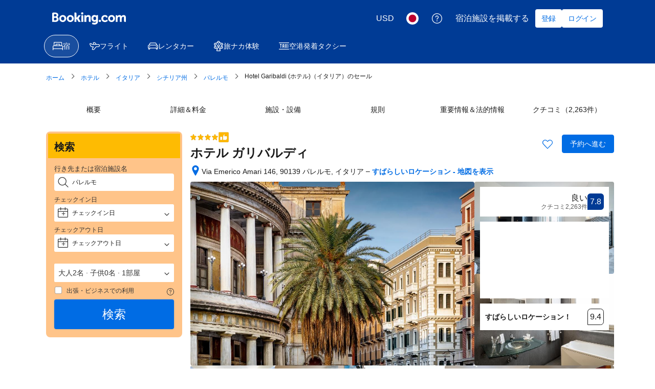

--- FILE ---
content_type: text/html; charset=UTF-8
request_url: https://www.booking.com/hotel/it/garibaldi-palermo.ja.html?aid=309453
body_size: 1812
content:
<!DOCTYPE html>
<html lang="en">
<head>
    <meta charset="utf-8">
    <meta name="viewport" content="width=device-width, initial-scale=1">
    <title></title>
    <style>
        body {
            font-family: "Arial";
        }
    </style>
    <script type="text/javascript">
    window.awsWafCookieDomainList = ['booking.com'];
    window.gokuProps = {
"key":"AQIDAHjcYu/GjX+QlghicBgQ/7bFaQZ+m5FKCMDnO+vTbNg96AEO9gbUdnuqRleedIFveoKBAAAAfjB8BgkqhkiG9w0BBwagbzBtAgEAMGgGCSqGSIb3DQEHATAeBglghkgBZQMEAS4wEQQMXCicb+XDQ2DOsA5iAgEQgDtOOjvqzKqZUOOF66YElXu3pyocg5gVC0/BC8tD+g1jRYn/JwfrKMBS9Rb8m+RPFq76YP0B8+1diFDu+g==",
          "iv":"D5498gCs/AAABfeE",
          "context":"RqHB0xCRyVpktphLAExaHyf4TTEoxl1pkvqoaxYNlhEibuvAfPDDofcrC6BtyTNVG2DlGPQySsuDbGlpRtvKayRNWUUEt8PK71eeU3cXD9eSqkX9ysKUwJkxT3PtC6ohbIjDfPGsslzUopDnIDXOaoCpX/T5gl4hA3l65lxqq6eRg/qht5A7phKFrNRU+f9Fc+BJPUEQA7CwxqEZ7vN1fW1lmkxidAlUiADi8BOPqeOA9k5AB4KNu3JrniWwkQPqfLZFK00JAC7QmqAkp+UBvFGKUjXx14UiE17YCh4GPf2R1k+1kdkc6nXSuDEYFnJzyzOmlaPAPCHiiRycB3wGaE9ENBUDp9GgCKxKiV9DH5y+hn8="
};
    </script>
    <script src="https://d8c14d4960ca.337f8b16.us-east-2.token.awswaf.com/d8c14d4960ca/a18a4859af9c/f81f84a03d17/challenge.js"></script>
</head>
<body>
    <div id="challenge-container"></div>
    <script type="text/javascript">
        AwsWafIntegration.saveReferrer();
        AwsWafIntegration.checkForceRefresh().then((forceRefresh) => {
            if (forceRefresh) {
                AwsWafIntegration.forceRefreshToken().then(() => {
                    window.location.reload(true);
                });
            } else {
                AwsWafIntegration.getToken().then(() => {
                    window.location.reload(true);
                });
            }
        });
    </script>
    <noscript>
        <h1>JavaScript is disabled</h1>
        In order to continue, we need to verify that you're not a robot.
        This requires JavaScript. Enable JavaScript and then reload the page.
    </noscript>
</body>
</html>